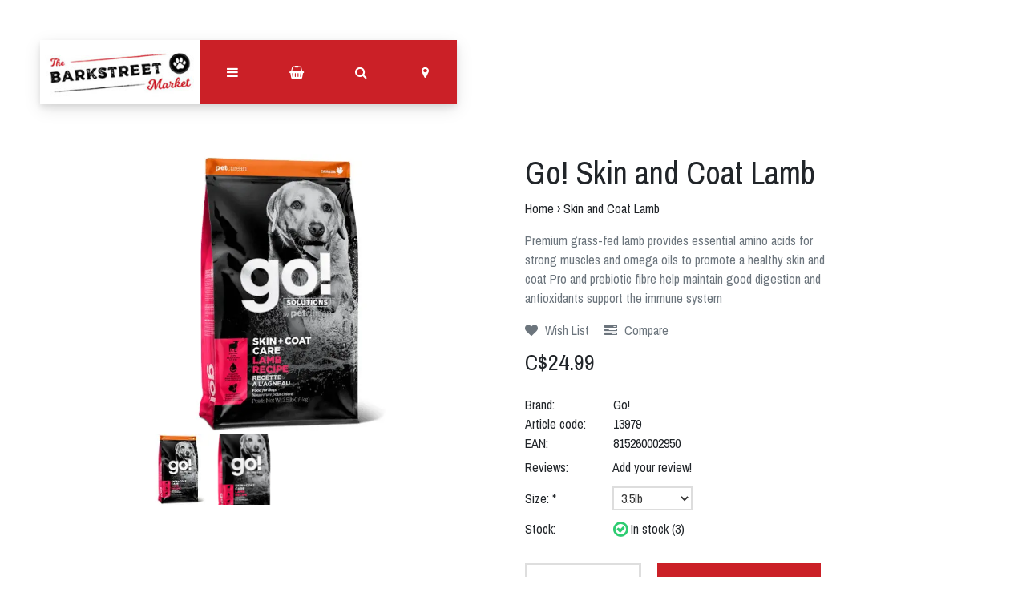

--- FILE ---
content_type: text/html;charset=utf-8
request_url: https://www.barkstmarket.ca/go-skin-and-coat-lamb.html
body_size: 9014
content:
<!DOCTYPE html>
<html lang="us">
<head>
  <!-- HEAD -->
  <meta charset="utf-8"/>
<!-- [START] 'blocks/head.rain' -->
<!--

  (c) 2008-2026 Lightspeed Netherlands B.V.
  http://www.lightspeedhq.com
  Generated: 23-01-2026 @ 00:53:04

-->
<link rel="canonical" href="https://www.barkstmarket.ca/go-skin-and-coat-lamb.html"/>
<link rel="alternate" href="https://www.barkstmarket.ca/index.rss" type="application/rss+xml" title="New products"/>
<meta name="robots" content="noodp,noydir"/>
<meta property="og:url" content="https://www.barkstmarket.ca/go-skin-and-coat-lamb.html?source=facebook"/>
<meta property="og:site_name" content="The Barkstreet Market"/>
<meta property="og:title" content="Go! Skin and Coat Lamb"/>
<meta property="og:description" content="Premium grass-fed lamb provides essential amino acids for strong muscles and omega oils to promote a healthy skin and coat Pro and prebiotic fibre help maintain"/>
<meta property="og:image" content="https://cdn.shoplightspeed.com/shops/633137/files/59442546/go-skin-and-coat-lamb.jpg"/>
<!--[if lt IE 9]>
<script src="https://cdn.shoplightspeed.com/assets/html5shiv.js?2025-02-20"></script>
<![endif]-->
<!-- [END] 'blocks/head.rain' -->
  
    <title>Go! Skin and Coat Lamb - The Barkstreet Market</title>
    <meta name="description" content="Premium grass-fed lamb provides essential amino acids for strong muscles and omega oils to promote a healthy skin and coat Pro and prebiotic fibre help maintain" />
    <meta name="keywords" content="Go!, Skin, and, Coat, Lamb" />
    <meta http-equiv="X-UA-Compatible" content="IE=edge">
    <meta name="viewport" content="width=device-width, initial-scale=1.0">
    <meta name="apple-mobile-web-app-capable" content="yes">
    <meta name="apple-mobile-web-app-status-bar-style" content="black">
    <link rel="shortcut icon" href="https://cdn.shoplightspeed.com/shops/633137/themes/11024/assets/favicon.ico?20231016135117" type="image/x-icon" />
  
  <!-- CRIVEX SUPPORT -->
  <!-- 7804460908 | info@barkstmarket.ca-->
  
  <!-- Google Tag Manager -->
    <!-- End Google Tag Manager -->
  
  <!-- FONT INTEGRATION -->
  <link href="//fonts.googleapis.com/css?family=Archivo%20Narrow:400,300,600" rel="stylesheet">
  <link href="//fonts.googleapis.com/css?family=Archivo%20Narrow:400,300,600" rel="stylesheet">
  <link href="//fonts.googleapis.com/css?family=Archivo%20Narrow:400,300,600" rel="stylesheet">
  
  <!-- CSS GUI -->  
  <link rel="stylesheet" href="https://cdn.shoplightspeed.com/assets/gui-2-0.css?2025-02-20" />
  <link rel="stylesheet" href="https://cdn.shoplightspeed.com/assets/gui-responsive-2-0.css?2025-02-20" />
  <link rel="stylesheet" href="https://cdn.shoplightspeed.com/shops/633137/themes/11024/assets/css-gui-mod.css?20251107171902" />
  
  <!-- CSS CORE-->
  <link rel="stylesheet" href="https://cdn.shoplightspeed.com/shops/633137/themes/11024/assets/css-reset.css?20251107171902" />
  <link rel="stylesheet" href="https://cdn.shoplightspeed.com/shops/633137/themes/11024/assets/css-bootstrap.css?20251107171902" />
    <link rel="stylesheet" href="https://cdn.shoplightspeed.com/shops/633137/themes/11024/assets/css-fontawesome.css?20251107171902" />
  <link rel="stylesheet" href="https://cdn.shoplightspeed.com/shops/633137/themes/11024/assets/css-animate.css?20251107171902" />
  <link rel="stylesheet" href="https://cdn.shoplightspeed.com/shops/633137/themes/11024/assets/css-jquery-fancybox.css?20251107171902" />  <link rel="stylesheet" href="https://cdn.shoplightspeed.com/shops/633137/themes/11024/assets/style.css?20251107171902" />
  <link rel="stylesheet" href="https://cdn.shoplightspeed.com/shops/633137/themes/11024/assets/css-header.css?20251107171902" />
  <link rel="stylesheet" href="https://cdn.shoplightspeed.com/shops/633137/themes/11024/assets/css-plugins.css?20251107171902" />
  
  <!-- CSS TUTORIAL -->
   
  <!-- CSS SETTINGS -->
  <link rel="stylesheet" property="stylesheet" href="https://cdn.shoplightspeed.com/shops/633137/themes/11024/assets/settings.css?20251107171902" />
  <link rel="stylesheet" property="stylesheet" href="https://cdn.shoplightspeed.com/shops/633137/themes/11024/assets/custom.css?20251107171902" />
  
  <!-- MODERNIZR -->
  <!--<script src="https://cdn.shoplightspeed.com/shops/633137/themes/11024/assets/js-modernizr.js?20251107171902"></script>-->

</head>
  <body class="starter-preset-1">
    
<header id="header" class="header-index ">
    <div class="header-3">
        <div id="myNav" class="overlay">
            <a href="javascript:void(0)" class="closebtn" onclick="closeNav()">×</a>
            <div class="menu-wrapper">
                <div class="container">
                    <div class="row">
                        <div class="col-12 col-sm-3 menu-pages">
                            <div class="row mr0 ml0 menu-menu-title">
                                <h3 class="">Menu</h3>
                            </div>
                            <div class="row mr0 ml0">
                                <ul>
                                    <li><span class="menu-icon"><i class="fa fa-home" aria-hidden="true"></i></span><a href="https://www.barkstmarket.ca/" title="Home">Home</a></li>
                                                                                                            <li><span class="menu-icon"><i class="fa fa-user" aria-hidden="true"></i></span><a href="https://www.barkstmarket.ca/account/" title="Log in">Log in / Register</a></li>
                                                                        <li class="hide-mob"><span class="menu-icon"><i class="fa fa-shopping-basket" aria-hidden="true"></i></span><a href="https://www.barkstmarket.ca/cart/" title="My cart">Cart</a></li>
                                                                        <li><span class="menu-icon"><i class="fa fa-heart" aria-hidden="true"></i></span><a href="https://www.barkstmarket.ca/account/wishlist/" title="Wish List">Wish List</a></li>                                  	                                    <li><span class="menu-icon"><i class="fa fa-tasks" aria-hidden="true"></i></span><a href="https://www.barkstmarket.ca/compare/" title="Compare products">Compare</a></li>                                </ul>
                            </div>
                          	                            <div class="row mr0 ml0 menu-menu-title hide-mob">
                                <h3 class="">More</h3>
                            </div>
                            <div class="row mr0 ml0 hide-mob">
                                <ul>
                                    																		<li><span class="menu-icon"><i class="fa fa-caret-right" aria-hidden="true"></i></span><a href="https://site.booxi.com/thebarkstreetmarket" title="Book Grooming Now!"  target="_blank" >Book Grooming Now!</a></li>
              																													<li><span class="menu-icon"><i class="fa fa-caret-right" aria-hidden="true"></i></span><a href="https://www.barkstmarket.ca/buy-gift-card/" title=" Gift Cards"  target="_blank" > Gift Cards</a></li>
              																													<li><span class="menu-icon"><i class="fa fa-caret-right" aria-hidden="true"></i></span><a href="https://the-barkstreet-market.shoplightspeed.com/brands/" title="Product Brands" >Product Brands</a></li>
              											                                </ul>
                            </div>
                          	                        </div>
                        <div class="col-12 col-sm-9">
                            <div class="row row-narrow menu-category-title">
                                <h3 class="">Categories</h3>
                            </div>
                            <div class="row pb30">
                                <!-- LEVEL 1 -->
                                                                                                <div class="col-6">
                                    <div class="menu-submenu-box">
                                        <div class="menu-submenu-title">
                                            <a href="https://www.barkstmarket.ca/dog/" title="DOG">DOG</a>
                                        </div>
                                        <div class="menu-submenu-categories three-levels">
                                          <ul class="second-level-menu">
                                                                                                                                    <li class="second-level-menu-li"><a href="https://www.barkstmarket.ca/dog/dry-food-dog/" title="DRY FOOD DOG"><i class="fa fa-caret-right" aria-hidden="true"></i> DRY FOOD DOG</a></li>

                                                                                        
                                                                                        <li class="second-level-menu-li"><a href="https://www.barkstmarket.ca/dog/raw-food/" title="RAW FOOD"><i class="fa fa-caret-right" aria-hidden="true"></i> RAW FOOD</a></li>

                                                                                        
                                                                                        <li class="second-level-menu-li"><a href="https://www.barkstmarket.ca/dog/crates-pens-kennels-travel-gear/" title="CRATES, PENS KENNELS &amp; TRAVEL GEAR"><i class="fa fa-caret-right" aria-hidden="true"></i> CRATES, PENS KENNELS &amp; TRAVEL GEAR</a></li>

                                                                                          <ul class="third-level-menu">
                                                                                            <li class="third-level-menu-li"><a href="https://www.barkstmarket.ca/dog/crates-pens-kennels-travel-gear/crates-kennels/" title="Crates &amp; Kennels">Crates &amp; Kennels</a></li>
                                                                                            </ul>
                                                                                        
                                                                                        <li class="second-level-menu-li"><a href="https://www.barkstmarket.ca/dog/dog-leashes-collars-harnesses/" title="DOG LEASHES/ COLLARS/HARNESSES"><i class="fa fa-caret-right" aria-hidden="true"></i> DOG LEASHES/ COLLARS/HARNESSES</a></li>

                                                                                        
                                                                                        <li class="second-level-menu-li"><a href="https://www.barkstmarket.ca/dog/dog-toys/" title="DOG TOYS"><i class="fa fa-caret-right" aria-hidden="true"></i> DOG TOYS</a></li>

                                                                                        
                                                                                        <li class="second-level-menu-li"><a href="https://www.barkstmarket.ca/dog/dog-treats/" title="DOG TREATS"><i class="fa fa-caret-right" aria-hidden="true"></i> DOG TREATS</a></li>

                                                                                        
                                                                                        <li class="second-level-menu-li"><a href="https://www.barkstmarket.ca/dog/freeze-dried-dog-air-dried-dehydrated/" title="FREEZE DRIED DOG/AIR DRIED/DEHYDRATED"><i class="fa fa-caret-right" aria-hidden="true"></i> FREEZE DRIED DOG/AIR DRIED/DEHYDRATED</a></li>

                                                                                        
                                                                                        <li class="second-level-menu-li"><a href="https://www.barkstmarket.ca/dog/dog-canned-tetra-packs-pouches/" title="DOG CANNED /TETRA PACKS/POUCHES"><i class="fa fa-caret-right" aria-hidden="true"></i> DOG CANNED /TETRA PACKS/POUCHES</a></li>

                                                                                        
                                                                                        <li class="second-level-menu-li"><a href="https://www.barkstmarket.ca/dog/bowls-feeding-accessories/" title="BOWLS &amp; FEEDING ACCESSORIES"><i class="fa fa-caret-right" aria-hidden="true"></i> BOWLS &amp; FEEDING ACCESSORIES</a></li>

                                                                                        
                                                                                        <li class="second-level-menu-li"><a href="https://www.barkstmarket.ca/dog/dog-beds/" title="DOG BEDS"><i class="fa fa-caret-right" aria-hidden="true"></i> DOG BEDS</a></li>

                                                                                        
                                                                                        <li class="second-level-menu-li"><a href="https://www.barkstmarket.ca/dog/clothing-apparel/" title="CLOTHING &amp; APPAREL"><i class="fa fa-caret-right" aria-hidden="true"></i> CLOTHING &amp; APPAREL</a></li>

                                                                                          <ul class="third-level-menu">
                                                                                            <li class="third-level-menu-li"><a href="https://www.barkstmarket.ca/dog/clothing-apparel/hats-scarfs/" title="Hats &amp; Scarfs">Hats &amp; Scarfs</a></li>
                                                                                            <li class="third-level-menu-li"><a href="https://www.barkstmarket.ca/dog/clothing-apparel/bandanas-accessories/" title="Bandanas &amp; Accessories">Bandanas &amp; Accessories</a></li>
                                                                                            <li class="third-level-menu-li"><a href="https://www.barkstmarket.ca/dog/clothing-apparel/jackets-coats/" title="Jackets &amp; Coats">Jackets &amp; Coats</a></li>
                                                                                            </ul>
                                                                                        
                                                                                                                                    </ul>
                                        </div>
                                    </div>
                                </div>
                                                                <div class="col-6">
                                    <div class="menu-submenu-box">
                                        <div class="menu-submenu-title">
                                            <a href="https://www.barkstmarket.ca/grooming-products/" title="GROOMING PRODUCTS">GROOMING PRODUCTS</a>
                                        </div>
                                        <div class="menu-submenu-categories three-levels">
                                          <ul class="second-level-menu">
                                                                                        </ul>
                                        </div>
                                    </div>
                                </div>
                                                                <div class="col-6">
                                    <div class="menu-submenu-box">
                                        <div class="menu-submenu-title">
                                            <a href="https://www.barkstmarket.ca/cat/" title="CAT">CAT</a>
                                        </div>
                                        <div class="menu-submenu-categories three-levels">
                                          <ul class="second-level-menu">
                                                                                                                                    <li class="second-level-menu-li"><a href="https://www.barkstmarket.ca/cat/cat-canned-food/" title="CAT CANNED FOOD"><i class="fa fa-caret-right" aria-hidden="true"></i> CAT CANNED FOOD</a></li>

                                                                                        
                                                                                        <li class="second-level-menu-li"><a href="https://www.barkstmarket.ca/cat/cat-dry-food/" title="CAT DRY FOOD"><i class="fa fa-caret-right" aria-hidden="true"></i> CAT DRY FOOD</a></li>

                                                                                        
                                                                                        <li class="second-level-menu-li"><a href="https://www.barkstmarket.ca/cat/cat-raw-food/" title="CAT RAW FOOD"><i class="fa fa-caret-right" aria-hidden="true"></i> CAT RAW FOOD</a></li>

                                                                                        
                                                                                        <li class="second-level-menu-li"><a href="https://www.barkstmarket.ca/cat/cat-leashes-collars-harnesses/" title="CAT LEASHES / COLLARS/HARNESSES"><i class="fa fa-caret-right" aria-hidden="true"></i> CAT LEASHES / COLLARS/HARNESSES</a></li>

                                                                                        
                                                                                        <li class="second-level-menu-li"><a href="https://www.barkstmarket.ca/cat/cat-toys/" title="CAT TOYS"><i class="fa fa-caret-right" aria-hidden="true"></i> CAT TOYS</a></li>

                                                                                        
                                                                                        <li class="second-level-menu-li"><a href="https://www.barkstmarket.ca/cat/cat-treats/" title="CAT TREATS"><i class="fa fa-caret-right" aria-hidden="true"></i> CAT TREATS</a></li>

                                                                                        
                                                                                        <li class="second-level-menu-li"><a href="https://www.barkstmarket.ca/cat/cat-freeze-dried-air-dried-dehydrated/" title="CAT FREEZE DRIED/AIR DRIED/DEHYDRATED"><i class="fa fa-caret-right" aria-hidden="true"></i> CAT FREEZE DRIED/AIR DRIED/DEHYDRATED</a></li>

                                                                                        
                                                                                                                                    </ul>
                                        </div>
                                    </div>
                                </div>
                                                                <div class="col-6">
                                    <div class="menu-submenu-box">
                                        <div class="menu-submenu-title">
                                            <a href="https://www.barkstmarket.ca/bark-ery/" title="BARK-ERY">BARK-ERY</a>
                                        </div>
                                        <div class="menu-submenu-categories three-levels">
                                          <ul class="second-level-menu">
                                                                                        </ul>
                                        </div>
                                    </div>
                                </div>
                                                                                                <!-- END LEVEL 3 -->
                            </div>
                        </div>
                      <!-- Mobile shop links -->
                                            <div class="col-12 menu-pages hide-pc hide-tab">
                            <div class="row mr0 ml0 menu-menu-title">
                                <h3 class="">More</h3>
                            </div>
                            <div class="row mr0 ml0">
                                <ul>
                                    																		<li><span class="menu-icon"><i class="fa fa-caret-right" aria-hidden="true"></i></span><a href="https://site.booxi.com/thebarkstreetmarket" title="Book Grooming Now!"  target="_blank" >Book Grooming Now!</a></li>
              																													<li><span class="menu-icon"><i class="fa fa-caret-right" aria-hidden="true"></i></span><a href="https://www.barkstmarket.ca/buy-gift-card/" title=" Gift Cards"  target="_blank" > Gift Cards</a></li>
              																													<li><span class="menu-icon"><i class="fa fa-caret-right" aria-hidden="true"></i></span><a href="https://the-barkstreet-market.shoplightspeed.com/brands/" title="Product Brands" >Product Brands</a></li>
              											                                </ul>
                            </div>
                      </div>
                                          </div>
                </div>
            </div>
        </div>
        <div class="headerbar">
            <!--<div class="container">-->
            <div class="container-fluid">
                <div class="row">

                    <div class="col-12 pl0 pr0">
                        <div class="header-wrapper">
                            <!-- Logo -->
                                                        <div class="header-logo hide-mob">
                                <div class="header-logo-image">
                                    <a href="https://www.barkstmarket.ca/" title="The Barkstreet Market">
                                        <img src="https://cdn.shoplightspeed.com/shops/633137/themes/11024/assets/img-logo.png?20231016135117" alt="The Barkstreet Market" class="img-logo">
                                    </a>
                                </div>
                            </div>
                                                        <!-- Navigation -->
                            <div class="header-navigation">
                                <button class="btn-navigation" onclick="openNav()">
                                    <i class="fa fa-bars"></i>
                                </button>
                            </div>
                            <!-- Cart -->
                            <div class="header-cart">
                                <button class="btn-cart" type="button" id="dropdownCart" data-toggle="dropdown" aria-haspopup="true" aria-expanded="false">
                                                                        <i class="fa fa-shopping-basket"></i>
                                                                    </button>
                                <div class="dropdown-menu dropdown-menu-right" aria-labelledby="dropdownCart">
                                                                        <div class="cart-wrapper">
                                        <div class="cart-items-total">
                                            Your cart is empty
                                        </div>
                                    </div>
                                                                    </div>
                            </div>
                            <!-- Search -->
                            <div class="header-search">
                                <button class="btn-search" type="button" id="dropdownSearch" data-toggle="dropdown" aria-haspopup="true" aria-expanded="false">
                                    <i class="fa fa-search"></i>
                                </button>
                                <div class="dropdown-menu dropdown-menu-right" aria-labelledby="dropdownSearch">
                                    <form class="navbar-form" role="search" action="/search" method="get" id="form_search">
                                        <div class="input-group">
                                            <input type="text" class="form-control form-control-mobile" autocomplete="off" placeholder="Search for product, category or brand..." name="q" id="srch-3">
                                            <div class="input-group-btn">
                                                <button class="btn btn-dropdown-search" type="submit" title="Zoeken" onclick="$('#form_search').submit();">
                                                    <i class="fa fa-search"></i>
                                                </button>
                                            </div>
                                        </div>
                                    </form>
                                </div>
                            </div>
                            <!-- Store location -->
                                                        <div class="header-storeloc">
                                <button class="btn-storeloc" type="button" id="dropdownStoreloc" data-toggle="dropdown" aria-haspopup="true" aria-expanded="false">
                                    <i class="fa fa-map-marker"></i>
                                </button>
                                <div class="dropdown-menu dropdown-menu-right" aria-labelledby="dropdownStoreloc">
                                    <div class="store-locator-wrapper">
                                                                                <div class="row store-locator-row">
                                            <div class="d-none d-sm-block col-12 col-md-6 store-locator-image pr0">
                                                <img src="https://cdn.shoplightspeed.com/shops/633137/themes/11024/assets/img-store-1.jpg?20231016135117" alt="The Barkstreet Market">
                                            </div>
                                            <div class="col-12 col-md-6 store-locator-text pl0">
                                                <ul>
<!--/* Geanny @ LightspeedHQ - January 29, 2020 @ 10:00 AM - Make address in header clickable - TICKET # 1118618 - START */-->
                                                    <li class="store-loc-1-name"><strong>The Barkstreet Market Stony Plain</strong></li>
                                              <a href="https://goo.gl/maps/kosM4QT1cjgCvX7j9" target="_blank"><li class="store-loc-1-address"><strong>Address:</strong> Unit 212-4201 28 Street Stony Plain</li></a>
<!--                         END                           -->
                                                    <li class="store-loc-1-tel"><strong>Telephone:</strong> 780 963 2119</li>
                                                    <li class="store-loc-1-opening"><strong>Opening hours:</strong> Monday to Saturday 9am to 6pm, Closed Sunday</li>
                                                </ul>
                                            </div>
                                        </div>
                                      	                                      	                                        <div class="row store-locator-row">
                                            <div class="d-none d-sm-block col-12 col-md-6 store-locator-image pr0">
                                              	<img src="https://cdn.shoplightspeed.com/shops/633137/themes/11024/assets/img-store-2.jpg?20231016135117" alt="The Barkstreet Market">
                                            </div>
                                            <div class="col-12 col-md-6 store-locator-text pl0">
                                                <ul>
                                                    <li class="store-loc-2-name"><strong>The Barkstreet Market Spruce Grove</strong></li>
                                                    <li class="store-loc-2-address"><strong>Address:</strong> 116-131 Century Crossing Spruce Grove</li>
                                                    <li class="store-loc-2-tel"><strong>Telephone:</strong> 780 960 6688</li>
                                                    <li class="store-loc-2-opening"><strong>Opening hours:</strong> Monday to Friday 9am to 7pm, Saturday 10 to 6, Sunday 10 to 6</li>
                                                </ul>
                                            </div>
                                        </div>
                                      	                                    </div>
                                </div>
                            </div>
                                                      	<!-- Logo Mob -->
                          	<div class="header-logo hide-tab hide-pc header-logo-locator">
                                <div class="header-logo-image">
                                    <a href="https://www.barkstmarket.ca/" title="The Barkstreet Market">
                                        <img src="https://cdn.shoplightspeed.com/shops/633137/themes/11024/assets/img-logo.png?20231016135117" alt="The Barkstreet Market" class="img-logo">
                                    </a>
                                </div>
                            </div>
                            <!-- Currency-->
                                                        <!-- Language -->
                                                        <!-- Nav Reviews -->
                          	<!--
                            <div class="nav-reviews-wrapper">
                                <a href="#">
                                    <div class="nav-reviews">
                                        Google Review
                                        <i class="fa fa-star pl10" aria-hidden="true"></i>
                                        <i class="fa fa-star" aria-hidden="true"></i>
                                        <i class="fa fa-star" aria-hidden="true"></i>
                                        <i class="fa fa-star" aria-hidden="true"></i>
                                        <i class="fa fa-star" aria-hidden="true"></i>
                                    </div>
                                </a>
                            </div>
														-->
                        </div>
                    </div>
                </div>
            </div>
        </div>
    </div>
</header>      <!-- PRODUCT META -->

<div itemscope itemtype="http://schema.org/Product">
  <meta itemprop="name" content="Go! Skin and Coat Lamb">
  <meta itemprop="image" content="https://cdn.shoplightspeed.com/shops/633137/files/59442546/300x250x2/go-skin-and-coat-lamb.jpg">  <meta itemprop="brand" content="Go!">  <meta itemprop="description" content="Premium grass-fed lamb provides essential amino acids for strong muscles and omega oils to promote a healthy skin and coat<br />
Pro and prebiotic fibre help maintain good digestion and antioxidants support the immune system">  
  <meta itemprop="mpn" content="13979">    <meta itemprop="gtin13" content="815260002950">  
  <div itemprop="offers" itemscope itemtype="http://schema.org/Offer">
    <meta itemprop="priceCurrency" content="CAD">
    <meta itemprop="price" content="24.99" />
    <meta itemprop="itemCondition" itemtype="https://schema.org/OfferItemCondition" content="https://schema.org/NewCondition"/>
    <meta itemprop="availability" content="http://schema.org/InStock">  </div>
  
    
</div>
<!-- MAIN PRODUCT INFO -->
<div id="collection-table-header" class="product-element bg-white pt240 pb60">
    <div class="container">
        <div class="row element-content">
            <div class="col-12 col-sm-6 col-lg-6 col-xl-4 offset-xl-1 product-card">

              <!-- PRODUCT SLIDER -->
                            <div class="cr-product-slider">
                <div class="cr-product-images">
                                                                        <a href="https://cdn.shoplightspeed.com/shops/633137/files/59442546/skin-and-coat-lamb.jpg" data-fancybox="gallery" class=" first" data-image-id="59442546">
                    <img src="https://cdn.shoplightspeed.com/shops/633137/files/59442546/image.jpg" title="Skin and Coat Lamb" alt="Skin and Coat Lamb">
                  </a>
                                                                                          <a href="https://cdn.shoplightspeed.com/shops/633137/files/60765081/skin-and-coat-lamb.jpg" data-fancybox="gallery" class="" data-image-id="60765081">
                    <img src="https://cdn.shoplightspeed.com/shops/633137/files/60765081/image.jpg" title="Skin and Coat Lamb" alt="Skin and Coat Lamb">
                  </a>
                                                    </div>
                <div class="cr-thumb-row">
                                    <div class="cr-thumb">
                    <a data-image-id="59442546" class="active">
                                            <img src="https://cdn.shoplightspeed.com/shops/633137/files/59442546/100x100x1/skin-and-coat-lamb.jpg" title="Skin and Coat Lamb" alt="Skin and Coat Lamb"/>
                                          </a>
                  </div>
                                    <div class="cr-thumb">
                    <a data-image-id="60765081">
                                            <img src="https://cdn.shoplightspeed.com/shops/633137/files/60765081/100x100x1/skin-and-coat-lamb.jpg" title="Skin and Coat Lamb" alt="Skin and Coat Lamb"/>
                                          </a>
                  </div>
                                  </div>
              </div>
                                
            </div>
                    
            <div class="col-12 col-sm-6 col-lg-6 col-xl-6 offset-xl-1">
                <div class="product-row-title">
                    <h1>
                                            Go! Skin and Coat Lamb
                                        	</h1>
                    <ol class="product-breadcrumb">
                        <li><a href="https://www.barkstmarket.ca/" title="Home">Home</a></li>
                                                <li>› <a href="https://www.barkstmarket.ca/go-skin-and-coat-lamb.html">Skin and Coat Lamb</a></li>
                                            </ol>
                </div>
                <div class="product-row-description text-muted">
                                        <p>Premium grass-fed lamb provides essential amino acids for strong muscles and omega oils to promote a healthy skin and coat
Pro and prebiotic fibre help maintain good digestion and antioxidants support the immune system</p>
                                    </div>
              <!-- add to wishlist -->
                              <div class="product-row-add">
                    <a href="https://www.barkstmarket.ca/account/wishlistAdd/60388836/?variant_id=100458390" title="Add to wishlist" class="pr15"><i class="fa fa-heart pr5" aria-hidden="true"></i> Wish List</a> <a href="https://www.barkstmarket.ca/compare/add/100458390/" title="Add to compare"><i class="fa fa-tasks pr5" aria-hidden="true"></i> Compare</a>                </div>
              	                <!-- Product discount -->
                                <!-- Product price -->
                              <div class="product-row-price pt15 pb30">
                    <div class="product-price-current">
                      C$24.99
                                        	</div>
                </div>
                <!-- Product unit price -->
                                <!-- Product brand -->
                <div class="product-row-brand">
                                        <div class="brand-label">Brand:</div><div class="brand-textarea">Go!</div>
                                    </div>
                <!-- Product article code -->
              	                <div class="product-row-brand">
                    <div class="brand-label">Article code:</div><div class="brand-textarea">13979</div>
                </div>
              	                <!-- Product EAN -->
              	                <div class="product-row-brand">
                    <div class="brand-label">EAN:</div><div class="brand-textarea">815260002950</div>
                </div>
              	                <!-- Product SKU -->
              	                <!-- Product reviews -->
                <div class="product-row-review">
                    <div class="review-label">Reviews:</div>
                    <div class="review-textarea">
                                                <a href="https://www.barkstmarket.ca/account/review/60388836/">Add your review!</a>
                                            </div>
                </div>
              
              <!--
                <div class="product-row-brand">
                  Product varianten:
                	                                    <div class="product-tag squarenofill">
                  	<a href="https://www.barkstmarket.ca/go-skin-and-coat-lamb.html?id=100458390" title="In stock"  style="">: 3.</a>
                    </div>
                                    <div class="product-tag squarenofill">
                  	<a href="https://www.barkstmarket.ca/go-skin-and-coat-lamb.html?id=100458404" title="In stock"  style="">: 22</a>
                    </div>
                                                    </div>
							-->
              
                <!-- Start action form -->
                <form action="https://www.barkstmarket.ca/cart/add/100458390/" id="product_configure_form" method="post">
                    <!-- Product variants & custom fields -->
                                        <div class="product-row">
                        <div class="product-variant">
                            <input type="hidden" name="bundle_id" id="product_configure_bundle_id" value="">
<div class="product-configure">
  <div class="product-configure-options" aria-label="Select an option of the product. This will reload the page to show the new option." role="region">
    <div class="product-configure-options-option">
      <label for="product_configure_option_size">Size: <em aria-hidden="true">*</em></label>
      <select name="matrix[size]" id="product_configure_option_size" onchange="document.getElementById('product_configure_form').action = 'https://www.barkstmarket.ca/product/matrix/60388836/'; document.getElementById('product_configure_form').submit();" aria-required="true">
        <option value="3.5lb" selected="selected">3.5lb</option>
        <option value="22lb">22lb</option>
      </select>
      <div class="product-configure-clear"></div>
    </div>
  </div>
<input type="hidden" name="matrix_non_exists" value="">
</div>

                        </div>
                    </div>
                                        <!-- Product stock -->
                    <div class="product-row-availability">
                                                                        <div class="availability-label">Stock: </div><div class="availability-textarea"><i class="fa fa-check-circle-o fa-lg"></i> In stock (3)</div>
                                                                    </div>
                    <!-- Product delivery -->
                    <div class="product-row-delivery">
                                            </div>
                    <!-- Product buy buttons -->
                    <div class="product-row-buy-button pt30 pb15">
                        <div class="quantity clearfix">
                            <a href="javascript:;" onclick="updateQuantity('down');" class="minus">-</a>
                            <input type="text" name="quantity" value="1" title="Qty" class="qty" size="4">
                            <a href="javascript:;" onclick="updateQuantity('up');" class="plus">+</a>
                        </div>
                        <a href="javascript:;" onclick="$('#product_configure_form').submit();" class="buy-button" title="Add to cart"><span>Add to cart</span></a>
                    </div>
                </form>
            </div>
        </div>
    </div>
</div>

<!-- Product Description -->
<div id="product-description" class="product-element bg-alt pt60">
    <div class="container bg-white">
        <div class="row element-description p40">
            <div class="col-12 col-sm-12 col-md-12 col-lg-12 col-xl-12">
                <div class="product-description-header pb15">
                    <h3>Product description</h3>
                </div>
              	              	<div class="crivex-wysiwyg">
                	<div id="tab-label-ingredients" class="data item title active" tabindex="0" role="tab" aria-labeledby="tab-label-ingredients-title" data-role="collapsible" data-collapsible="true" aria-controls="ingredients" aria-selected="true" aria-expanded="true"><a id="tab-label-ingredients-title" class="data switch" tabindex="-1" href="https://www.homesalive.ca/go-solutions-skin-coat-care-lamb-recipe.html?utm_source=google_shopping&amp;utm_term=&amp;utm_campaign=2+%7C+CA+%7C+Smart+Shopping+%7C+2020+%7C+Targ.+ROAS+6X&amp;utm_source=adwords&amp;utm_medium=ppc&amp;hsa_acc=6653717254&amp;hsa_cam=17961427383&amp;hsa_grp=&amp;hsa_ad=&amp;hsa_src=x&amp;hsa_tgt=&amp;hsa_kw=&amp;hsa_mt=&amp;hsa_net=adwords&amp;hsa_ver=3&amp;gad_source=1&amp;gclid=CjwKCAiA9dGqBhAqEiwAmRpTC3xbQCWnye85kH5c8QS038resAKOqKVKebrHuV6Zj-e2lj3SvB5RRxoCI4AQAvD_BwE#ingredients" data-toggle="switch">Ingredients</a></div>
<div id="ingredients" class="data item content" role="tabpanel" data-role="content" aria-labelledby="tab-label-ingredients" aria-hidden="false">
<p>Lamb meal, oatmeal, whole brown rice, de-boned lamb, canola oil (preserved with mixed tocopherols), coconut oil (preserved with mixed tocopherols), natural lamb flavour, flaxseed, salmon oil, potassium chloride, sodium chloride, apples, carrots, cranberries, dried chicory root, dried Lactobacillus acidophilus fermentation product, dried Enterococcus faecium fermentation product, vitamins (vitamin A supplement, vitamin D3 supplement, vitamin E supplement, niacin, L-ascorbyl-2-polyphosphate (a source of vitamin C), d-calcium pantothenate, thiamine mononitrate, beta-carotene, riboflavin, pyridoxine hydrochloride, folic acid, biotin, vitamin B12 supplement), minerals (zinc proteinate, iron proteinate, copper proteinate, zinc oxide, manganese proteinate, copper sulphate, ferrous sulphate, calcium iodate, manganous oxide, selenium yeast), choline chloride, taurine, L-lysine, DL-methionine, yucca schidigera extract, dried rosemary.</p>
</div>
                </div>
              	            </div>
          	        </div>

      	    </div>
</div>



<div id="product-recently-viewed" class="product-element bg-alt pt60">
    <div class="container bg-white bs3">
        <div class="row row-products element-recently-viewed p40">
            <div class="col-12">
                <div class="product-recently-viewed-header">
                    <h3>Recently viewed</h3>
                </div>
            </div>
                    </div>
    </div>
</div>
  
	<!-- START FOOTER -->
  <footer id="footer" class="footer-1">
    

<div class="footer-content bg-alt pt60 pb30">
    <div class="container">

        <div class="row row-wide">
            <div class="col-12 col-lg-5">
                                <div class="newsletter-wrapper text-center mb30">
                    <div class="newsletter-inner">
                        <div class="newsletter-header">
                            <h6 class="co-white">Subscribe to our newsletter</h6>
                        </div>
                        <div class="newsletter-form">
                            <form id="formNewsletter" class="input-group" action="https://www.barkstmarket.ca/account/newsletter/" method="post">
                                <input type="hidden" name="key" value="c197337721369f979687904d14b20dff">
                                <input type="text" name="email" id="formNewsletterEmail" value="" placeholder="E-mail" class="form-control">
                                <span class="input-group-btn">
                                    <a href="#" class="subscribe" onclick="$('#formNewsletter').submit(); return false;" title="Subscribe">Subscribe</a>
                                </span>
                            </form>
                        </div>
                        <!--
                        <div class="newsletter-footer">
                            * we won't send your mail for 3rd parties
                        </div>
                            -->
                    </div>
                </div>
                            </div>
            <div class="col-lg-1">
            </div>
            <div class="col-12 col-sm-6 col-lg-3">
                <h5>Information</h5>
                <ul class="footer-column">
                                                            <li><a href="https://www.barkstmarket.ca/service/about/"  title="About us"><i class="fa pr10 fa-angle-right"></i>About us</a></li>
                                                                                                                                                                <li><a href="https://www.barkstmarket.ca/sitemap/"  title="Sitemap"><i class="fa pr10 fa-angle-right"></i>Sitemap</a></li>
                                                                            </ul>
            </div>
            <div class="col-12 col-sm-6 col-lg-3">
                <h5>Customer service</h5>
                <ul class="footer-column">
                                                                                                    <li><a href="https://www.barkstmarket.ca/service/shipping-returns/"  title="Shipping &amp; returns"><i class="fa pr10 fa-angle-right"></i>Shipping &amp; returns</a></li>
                                                                                <li><a href="https://www.barkstmarket.ca/service/"  title="Customer support"><i class="fa pr10 fa-angle-right"></i>Customer support</a></li>
                                                                                                </ul>
            </div>
        </div>

    </div>
</div>

<div class="footer-bar bg-alt pt30 pb30">
    <div class="container bt1 bb1">
        <div class="row">
            <div class="col-12 col-lg-6">
                								                <div class="paymentMethods">
                                                            <a href="https://www.barkstmarket.ca/service/payment-methods/" class="paymentMethods-link paypal" title="PayPal" target="_top">PayPal</a>
                                                                                                </div>
              	                            </div>
            <div class="col-12 col-lg-6">
                                <div class="social-networks">
                    <a href="https://www.facebook.com/thebarkstmarketSG/" target="_blank">
                        <i class="fa fa-lg pr15 fa-facebook"></i>
                    </a>                                                                                                                                                            </div>
                            </div>
        </div>
    </div>
</div>      	<div class="footer-copyright bg-alt bg-image pt30 pb30">
            <div class="container aligncenter">
                <div class="row">
                    <div class="col-12">
                        <p class="text-muted copyright-text"><span class="copyright-crivex">The Starter Theme by <a class="link-crivex" href="https://www.crivex.com" title="Crivex">Crivex</a></span> </p>
                    </div>
                </div>
            </div>
        </div>
	</footer>
	<!-- END FOOTER -->
     
  <!-- CORE SCRIPTS -->
  <script src="https://cdn.shoplightspeed.com/shops/633137/themes/11024/assets/js-jquery.js?20251107171902"></script>
  <script src="https://cdn.shoplightspeed.com/shops/633137/themes/11024/assets/js-jquery-ui.js?20251107171902"></script>
  <script src="https://cdn.shoplightspeed.com/shops/633137/themes/11024/assets/js-popper.js?20251107171902"></script>
  <script src="https://cdn.shoplightspeed.com/shops/633137/themes/11024/assets/js-bootstrap.js?20251107171902"></script>
    <script src="https://cdn.shoplightspeed.com/shops/633137/themes/11024/assets/js-jquery-fancybox.js?20251107171902"></script>  
  <!-- GUI SCRIPTS -->
    <script src="https://cdn.shoplightspeed.com/assets/gui.js?2025-02-20"></script>
  <script src="https://cdn.shoplightspeed.com/assets/gui-responsive-2-0.js?2025-02-20"></script>
      
  <!-- INLINE SCRIPTS -->
  
<!-- 1. Fullscreen Navigation Script -->
<!-- 2. Swiper Slider Script -->
<!-- 4. Product quantity Script -->
     
    <!-- 1. Fullscreen Navigation Script -->
    <script>
        function openNav() {
            document.getElementById("myNav").style.display = "block";
          	$('body').addClass('no-scroll');
        }
        function closeNav() {
            document.getElementById("myNav").style.display = "none";
          	$('body').removeClass('no-scroll');
        }
    </script>
    <!--END Fullscreen Navigation Script -->

    <!-- 1. Make background fixed when popup appears -->
    <script>
        if ( $('#popup-addproduct').length ) {
        $('body').addClass('no-scroll');
        }
    </script>
    <!--END Make background fixed when popup appears -->

<!-- Don't close the Storelocator field in the header when clicked -->
<script>
$(document).on('click', '.header-storeloc .dropdown-menu', function (e) {
  e.stopPropagation();
});
  </script>
<!-- END Don't close the Storelocator field in the header when clicked -->

<!-- 1. Navigation Shrink Script -->
<script>
  $(window).scroll(function() {
    if ($(document).scrollTop() > 1) {
      $('.header-index').addClass('shrink');
    } else {
      $('.header-index').removeClass('shrink');
    }
  });
</script>
<!-- END Navigation Shrink Script -->

<!-- 1. Tutorial Shrink Script -->
<script>
  $(window).scroll(function() {
    if ($(document).scrollTop() > 1) {
      $('.tut-home-container').addClass('tut-shrink');
    } else {
      $('.tut-home-container').removeClass('tut-shrink');
    }
  });
</script>
<!-- END Navigation Shrink Script -->

    <!-- 2. Swiper Slider Script -->
    <!--END Swiper Slider Script -->

<!-- 4. Product quantity Script -->
<script>
  function updateQuantity(way){
    var quantity = parseInt($('.quantity input').val());
    if (way == 'up'){
      if (quantity < 3){
        quantity++;
          } else {
          quantity = 3;
      }
    } else {
      if (quantity > 1){
        quantity--;
          } else {
          quantity = 1;
      }
    }
    $('.quantity input').val(quantity);
  }
</script>
<!-- 4. End Product quantity Script -->


<!-- 5. Collection Filter Script -->
<!-- 5. End Collection Filter Script -->

<!-- 3. Productpage Crivex Productslider Script -->
<script>
  $(document).ready(function(){
    $('.cr-product-slider .cr-thumb-row a').mousedown(function(){
      $('.cr-product-slider .cr-product-images a').hide();
      $('.cr-product-slider .cr-product-images a[data-image-id="' + $(this).attr('data-image-id') + '"]').css('display','block');
      $('.cr-product-slider .cr-thumb-row a').removeClass('active');
      $('.cr-product-slider .tcr-thumb-row a[data-image-id="' + $(this).attr('data-image-id') + '"]').addClass('active');
    });
  });
</script>  
<!-- 3. End Fancybox Script -->    <!-- END ALL SCRIPTS -->
    
  <!-- END ACTIVE JS -->
  <!-- [START] 'blocks/body.rain' -->
<script>
(function () {
  var s = document.createElement('script');
  s.type = 'text/javascript';
  s.async = true;
  s.src = 'https://www.barkstmarket.ca/services/stats/pageview.js?product=60388836&hash=5b22';
  ( document.getElementsByTagName('head')[0] || document.getElementsByTagName('body')[0] ).appendChild(s);
})();
</script>
<script>
(function () {
  var s = document.createElement('script');
  s.type = 'text/javascript';
  s.async = true;
  s.src = 'https://chimpstatic.com/mcjs-connected/js/users/9d69f1633334cc8cbf9fe3570/27a8be028debbcb574bff0704.js';
  ( document.getElementsByTagName('head')[0] || document.getElementsByTagName('body')[0] ).appendChild(s);
})();
</script>
<!-- [END] 'blocks/body.rain' -->
  
<script>(function(){function c(){var b=a.contentDocument||a.contentWindow.document;if(b){var d=b.createElement('script');d.innerHTML="window.__CF$cv$params={r:'9c234fdeeecacc36',t:'MTc2OTEyOTU4NC4wMDAwMDA='};var a=document.createElement('script');a.nonce='';a.src='/cdn-cgi/challenge-platform/scripts/jsd/main.js';document.getElementsByTagName('head')[0].appendChild(a);";b.getElementsByTagName('head')[0].appendChild(d)}}if(document.body){var a=document.createElement('iframe');a.height=1;a.width=1;a.style.position='absolute';a.style.top=0;a.style.left=0;a.style.border='none';a.style.visibility='hidden';document.body.appendChild(a);if('loading'!==document.readyState)c();else if(window.addEventListener)document.addEventListener('DOMContentLoaded',c);else{var e=document.onreadystatechange||function(){};document.onreadystatechange=function(b){e(b);'loading'!==document.readyState&&(document.onreadystatechange=e,c())}}}})();</script><script defer src="https://static.cloudflareinsights.com/beacon.min.js/vcd15cbe7772f49c399c6a5babf22c1241717689176015" integrity="sha512-ZpsOmlRQV6y907TI0dKBHq9Md29nnaEIPlkf84rnaERnq6zvWvPUqr2ft8M1aS28oN72PdrCzSjY4U6VaAw1EQ==" data-cf-beacon='{"rayId":"9c234fdeeecacc36","version":"2025.9.1","serverTiming":{"name":{"cfExtPri":true,"cfEdge":true,"cfOrigin":true,"cfL4":true,"cfSpeedBrain":true,"cfCacheStatus":true}},"token":"8247b6569c994ee1a1084456a4403cc9","b":1}' crossorigin="anonymous"></script>
</body>
</html>

--- FILE ---
content_type: text/css; charset=UTF-8
request_url: https://cdn.shoplightspeed.com/shops/633137/themes/11024/assets/custom.css?20251107171902
body_size: 558
content:
/* 20231016135117 - v2 */
.gui,
.gui-block-linklist li a {
  color: #666666;
}

.gui-page-title,
.gui a.gui-bold,
.gui-block-subtitle,
.gui-table thead tr th,
.gui ul.gui-products li .gui-products-title a,
.gui-form label,
.gui-block-title.gui-dark strong,
.gui-block-title.gui-dark strong a,
.gui-content-subtitle {
  color: #000000;
}

.gui-block-inner strong {
  color: #848484;
}

.gui a {
  color: #cb2027;
}

.gui-input.gui-focus,
.gui-text.gui-focus,
.gui-select.gui-focus {
  border-color: #cb2027;
  box-shadow: 0 0 2px #cb2027;
}

.gui-select.gui-focus .gui-handle {
  border-color: #cb2027;
}

.gui-block,
.gui-block-title,
.gui-buttons.gui-border,
.gui-block-inner,
.gui-image {
  border-color: #8d8d8d;
}

.gui-block-title {
  color: #333333;
  background-color: #ffffff;
}

.gui-content-title {
  color: #333333;
}

.gui-form .gui-field .gui-description span {
  color: #666666;
}

.gui-block-inner {
  background-color: #f4f4f4;
}

.gui-block-option {
  border-color: #ededed;
  background-color: #f9f9f9;
}

.gui-block-option-block {
  border-color: #ededed;
}

.gui-block-title strong {
  color: #333333;
}

.gui-line,
.gui-cart-sum .gui-line {
  background-color: #cbcbcb;
}

.gui ul.gui-products li {
  border-color: #dcdcdc;
}

.gui-block-subcontent,
.gui-content-subtitle {
  border-color: #dcdcdc;
}

.gui-faq,
.gui-login,
.gui-password,
.gui-register,
.gui-review,
.gui-sitemap,
.gui-block-linklist li,
.gui-table {
  border-color: #dcdcdc;
}

.gui-block-content .gui-table {
  border-color: #ededed;
}

.gui-table thead tr th {
  border-color: #cbcbcb;
  background-color: #f9f9f9;
}

.gui-table tbody tr td {
  border-color: #ededed;
}

.gui a.gui-button-large,
.gui a.gui-button-small {
  border-color: #8d8d8d;
  color: #000000;
  background-color: #ffffff;
}

.gui a.gui-button-large.gui-button-action,
.gui a.gui-button-small.gui-button-action {
  border-color: #8d8d8d;
  color: #000000;
  background-color: #ffffff;
}

.gui a.gui-button-large:active,
.gui a.gui-button-small:active {
  background-color: #cccccc;
  border-color: #707070;
}

.gui a.gui-button-large.gui-button-action:active,
.gui a.gui-button-small.gui-button-action:active {
  background-color: #cccccc;
  border-color: #707070;
}

.gui-input,
.gui-text,
.gui-select,
.gui-number {
  border-color: #8d8d8d;
  background-color: #ffffff;
}

.gui-select .gui-handle,
.gui-number .gui-handle {
  border-color: #8d8d8d;
}

.gui-number .gui-handle a {
  background-color: #ffffff;
}

.gui-input input,
.gui-number input,
.gui-text textarea,
.gui-select .gui-value {
  color: #000000;
}

.gui-progressbar {
  background-color: #cb2027;
}

/* custom */
/* Name: Mary | Date: January, 2019  | Reason: Move navigation  | Begin. */
.header-navigation {
/*     margin-left: 5px !important; */
}
/* Name: Mary | End. */
/*
#footer > div.footer-bar.bg-alt.pt30.pb30 > div > div > div:nth-child(2) > div > a{
  color: #cb2027 !important;
} */

.overlay .menu-pages a:hover, .overlay a:focus { color:#CB2027; }
.fa-facebook:hover { color:#CB2027; }

/* Geanny LightspeedHQ - January 28, 2020 @ 11:22 AM - Change the demo bar color, Hide the close button Hide the back to admin page - TICKET 1118186 - START */
.wsa-demobar a {
    display: none;
    background: #cb2027;
}
.close:not(:disabled):not(.disabled) {
    display: none;
}
.wsa-demobar {
  background: #cb2027!important;
}
/* Geanny LightspeedHQ - END */

li.store-loc-1-name {
 text-align: left!important;}

li.store-loc-2-name {
    text-align: left!important;

}


--- FILE ---
content_type: application/javascript; charset=UTF-8
request_url: https://www.barkstmarket.ca/cdn-cgi/challenge-platform/scripts/jsd/main.js
body_size: 8504
content:
window._cf_chl_opt={AKGCx8:'b'};~function(k6,Zi,Zj,ZD,ZY,Zg,ZO,Zh,ZJ,k1){k6=b,function(N,W,kD,k5,Z,k){for(kD={N:452,W:465,Z:505,k:406,U:479,d:516,L:395,H:565,s:437},k5=b,Z=N();!![];)try{if(k=parseInt(k5(kD.N))/1+parseInt(k5(kD.W))/2*(-parseInt(k5(kD.Z))/3)+-parseInt(k5(kD.k))/4+parseInt(k5(kD.U))/5*(-parseInt(k5(kD.d))/6)+parseInt(k5(kD.L))/7+-parseInt(k5(kD.H))/8+parseInt(k5(kD.s))/9,W===k)break;else Z.push(Z.shift())}catch(U){Z.push(Z.shift())}}(E,202855),Zi=this||self,Zj=Zi[k6(504)],ZD={},ZD[k6(481)]='o',ZD[k6(537)]='s',ZD[k6(392)]='u',ZD[k6(578)]='z',ZD[k6(408)]='n',ZD[k6(412)]='I',ZD[k6(569)]='b',ZY=ZD,Zi[k6(511)]=function(N,W,Z,U,U1,U0,ko,kb,L,s,R,X,K,F,x){if(U1={N:394,W:415,Z:478,k:430,U:530,d:464,L:430,H:530,s:464,R:443,X:496,K:436,F:391,n:532,x:410,a:536,I:600,P:499,S:600,B:425,V:605},U0={N:617,W:436,Z:580,k:385},ko={N:620,W:494,Z:552,k:492},kb=k6,L={'wcFgl':function(I,P){return P===I},'ivACJ':function(I,P,S,B){return I(P,S,B)},'GtyVL':function(I,P){return P===I},'gSryE':function(I,P){return I+P},'whEtN':function(I,P,S){return I(P,S)},'BXaIC':function(I,P){return I+P},'IorRL':function(I,P,S){return I(P,S)}},null===W||W===void 0)return U;for(s=ZQ(W),N[kb(U1.N)][kb(U1.W)]&&(s=s[kb(U1.Z)](N[kb(U1.N)][kb(U1.W)](W))),s=N[kb(U1.k)][kb(U1.U)]&&N[kb(U1.d)]?N[kb(U1.L)][kb(U1.H)](new N[(kb(U1.s))](s)):function(I,kN,P){for(kN=kb,I[kN(U0.N)](),P=0;P<I[kN(U0.W)];L[kN(U0.Z)](I[P],I[P+1])?I[kN(U0.k)](P+1,1):P+=1);return I}(s),R='nAsAaAb'.split('A'),R=R[kb(U1.R)][kb(U1.X)](R),X=0;X<s[kb(U1.K)];K=s[X],F=L[kb(U1.F)](Zl,N,W,K),R(F)?(x=L[kb(U1.n)]('s',F)&&!N[kb(U1.x)](W[K]),L[kb(U1.n)](kb(U1.a),L[kb(U1.I)](Z,K))?L[kb(U1.P)](H,L[kb(U1.S)](Z,K),F):x||L[kb(U1.P)](H,L[kb(U1.B)](Z,K),W[K])):L[kb(U1.V)](H,Z+K,F),X++);return U;function H(I,P,kE){kE=b,Object[kE(ko.N)][kE(ko.W)][kE(ko.Z)](U,P)||(U[P]=[]),U[P][kE(ko.k)](I)}},Zg=k6(507)[k6(512)](';'),ZO=Zg[k6(443)][k6(496)](Zg),Zi[k6(485)]=function(W,Z,UE,U9,U8,kW,k,U,L,H,s,R){for(UE={N:426,W:518,Z:403,k:404,U:555,d:466,L:514,H:506,s:567,R:403,X:436,K:404,F:466,n:436,x:627,a:492,I:426,P:480,S:518,B:436},U9={N:423},U8={N:426},kW=k6,k={},k[kW(UE.N)]=function(X,K){return X+K},k[kW(UE.W)]=function(X,K){return K==X},k[kW(UE.Z)]=function(X,K){return X<K},k[kW(UE.k)]=function(X,K){return K===X},k[kW(UE.U)]=kW(UE.d),k[kW(UE.L)]=function(X,K){return X===K},k[kW(UE.H)]=function(X,K){return X<K},U=k,L=Object[kW(UE.s)](Z),H=0;U[kW(UE.R)](H,L[kW(UE.X)]);H++)if(U[kW(UE.K)](kW(UE.F),U[kW(UE.U)])){if(s=L[H],U[kW(UE.L)]('f',s)&&(s='N'),W[s]){for(R=0;U[kW(UE.H)](R,Z[L[H]][kW(UE.n)]);-1===W[s][kW(UE.x)](Z[L[H]][R])&&(ZO(Z[L[H]][R])||W[s][kW(UE.a)](U[kW(UE.I)]('o.',Z[L[H]][R]))),R++);}else W[s]=Z[L[H]][kW(UE.P)](function(X,kZ){return kZ=kW,U[kZ(U8.N)]('o.',X)})}else return U[kW(UE.S)](null,H)?'':L==''?null:H.i(s[kW(UE.B)],32768,function(F,kk){return kk=kW,X[kk(U9.N)](F)})},Zh=function(UT,Uc,UJ,Uh,UC,UO,kd,W,Z,k,U){return UT={N:564,W:488,Z:484,k:612,U:475},Uc={N:551,W:533,Z:521,k:428,U:571,d:525,L:411,H:581,s:492,R:533,X:502,K:553,F:533,n:411,x:577,a:417,I:483,P:556,S:603,B:407,V:524,y:582,f:422,M:508,v:571,i:533,j:469,D:492,Y:486,e:469,l:381},UJ={N:436},Uh={N:423},UC={N:436,W:469,Z:620,k:494,U:552,d:494,L:552,H:462,s:597,R:494,X:552,K:423,F:389,n:615,x:492,a:549,I:411,P:503,S:401,B:619,V:571,y:398,f:500,M:459,v:492,i:533,j:411,D:492,Y:549,e:494,l:441,Q:609,g:388,O:535,C:611,h:608,J:423,c:416,T:416,G:468,m:556,z:492,A:420,o:422,E0:581,E1:492,E2:581,E3:571,E4:492,E5:533,E6:492,E7:420,E8:619,E9:492,EE:559,Eb:492,EN:508},UO={N:400,W:453},kd=k6,W={'SdVrz':kd(UT.N),'wpMOr':kd(UT.W),'XMXhA':function(d,L){return d===L},'feEgH':function(d){return d()},'yRPNG':function(d,L){return L!==d},'GCqkU':function(d,L){return d<L},'vOKuS':function(d,L){return d-L},'PaVdE':function(d,L){return d(L)},'tBJlv':function(d,L){return L&d},'obNFH':kd(UT.Z),'aAYvE':function(d,L){return d<<L},'Bpdmy':function(d,L){return L==d},'aLEIB':function(d,L){return d>L},'JljcI':function(d,L){return L|d},'aOETx':function(d,L){return d==L},'aKTCt':function(d,L){return L===d},'rFfdI':function(d,L){return d<L},'xuszT':function(d,L){return d==L},'KxWZz':function(d,L){return d|L},'Ltwsq':function(d,L){return d-L},'Patdb':function(d,L){return d(L)},'BeTRz':function(d,L){return d-L},'yqNQe':function(d,L){return d>L},'WIlbw':function(d,L){return d*L},'CjarL':function(d,L){return L!=d},'EMQSi':function(d,L){return d!=L},'WcWoG':function(d,L){return L==d},'XglTf':function(d,L){return d<L},'JAVRm':function(d,L){return d(L)},'DGsRa':function(d,L){return d<L},'eKIpb':function(d,L){return d(L)},'ImuMB':function(d,L){return d(L)},'rCllH':function(d,L){return L*d},'mWuVU':function(d,L){return d<L},'TuwKC':function(d,L){return d(L)},'xFrbq':function(d,L){return d+L},'NBFJS':function(d,L){return L==d}},Z=String[kd(UT.k)],k={'h':function(d,Ug,kp){if(Ug={N:472,W:469},kp=kd,W[kp(UO.N)]===W[kp(UO.W)])k=U[d];else return null==d?'':k.g(d,6,function(H,kL){return kL=kp,kL(Ug.N)[kL(Ug.W)](H)})},'g':function(L,H,s,kH,R,X,K,F,x,I,P,S,B,V,y,M,i,j){if(kH=kd,L==null)return'';for(X={},K={},F='',x=2,I=3,P=2,S=[],B=0,V=0,y=0;y<L[kH(UC.N)];y+=1)if(M=L[kH(UC.W)](y),Object[kH(UC.Z)][kH(UC.k)][kH(UC.U)](X,M)||(X[M]=I++,K[M]=!0),i=F+M,Object[kH(UC.Z)][kH(UC.d)][kH(UC.L)](X,i))F=i;else if(W[kH(UC.H)](kH(UC.s),kH(UC.s)))return;else{if(Object[kH(UC.Z)][kH(UC.R)][kH(UC.X)](K,F)){if(256>F[kH(UC.K)](0)){for(R=0;W[kH(UC.F)](R,P);B<<=1,V==W[kH(UC.n)](H,1)?(V=0,S[kH(UC.x)](W[kH(UC.a)](s,B)),B=0):V++,R++);for(j=F[kH(UC.K)](0),R=0;8>R;B=B<<1|W[kH(UC.I)](j,1),H-1==V?(V=0,S[kH(UC.x)](s(B)),B=0):V++,j>>=1,R++);}else if(kH(UC.P)===W[kH(UC.S)])return'o.'+W;else{for(j=1,R=0;R<P;B=W[kH(UC.B)](B,1)|j,W[kH(UC.V)](V,W[kH(UC.n)](H,1))?(V=0,S[kH(UC.x)](s(B)),B=0):V++,j=0,R++);for(j=F[kH(UC.K)](0),R=0;W[kH(UC.y)](16,R);B=W[kH(UC.f)](B<<1.58,1&j),W[kH(UC.M)](V,H-1)?(V=0,S[kH(UC.v)](s(B)),B=0):V++,j>>=1,R++);}x--,x==0&&(x=Math[kH(UC.i)](2,P),P++),delete K[F]}else for(j=X[F],R=0;R<P;B=B<<1|W[kH(UC.j)](j,1),V==W[kH(UC.n)](H,1)?(V=0,S[kH(UC.D)](W[kH(UC.Y)](s,B)),B=0):V++,j>>=1,R++);F=(x--,0==x&&(x=Math[kH(UC.i)](2,P),P++),X[i]=I++,W[kH(UC.Y)](String,M))}if(F!==''){if(Object[kH(UC.Z)][kH(UC.e)][kH(UC.U)](K,F)){if(W[kH(UC.l)](kH(UC.Q),kH(UC.g)))W[kH(UC.O)](typeof U,kH(UC.C))&&s(R),W[kH(UC.h)](H);else{if(256>F[kH(UC.J)](0)){if(kH(UC.c)===kH(UC.T)){for(R=0;W[kH(UC.G)](R,P);B<<=1,W[kH(UC.m)](V,H-1)?(V=0,S[kH(UC.z)](s(B)),B=0):V++,R++);for(j=F[kH(UC.J)](0),R=0;8>R;B=W[kH(UC.A)](W[kH(UC.B)](B,1),W[kH(UC.j)](j,1)),V==W[kH(UC.o)](H,1)?(V=0,S[kH(UC.v)](W[kH(UC.E0)](s,B)),B=0):V++,j>>=1,R++);}else return}else{for(j=1,R=0;R<P;B=W[kH(UC.B)](B,1)|j,V==H-1?(V=0,S[kH(UC.E1)](W[kH(UC.E2)](s,B)),B=0):V++,j=0,R++);for(j=F[kH(UC.K)](0),R=0;16>R;B=W[kH(UC.f)](B<<1,1.23&j),W[kH(UC.E3)](V,H-1)?(V=0,S[kH(UC.E4)](s(B)),B=0):V++,j>>=1,R++);}x--,x==0&&(x=Math[kH(UC.E5)](2,P),P++),delete K[F]}}else for(j=X[F],R=0;R<P;B=W[kH(UC.B)](B,1)|1.44&j,H-1==V?(V=0,S[kH(UC.E6)](s(B)),B=0):V++,j>>=1,R++);x--,W[kH(UC.m)](0,x)&&P++}for(j=2,R=0;W[kH(UC.F)](R,P);B=W[kH(UC.E7)](W[kH(UC.E8)](B,1),j&1),H-1==V?(V=0,S[kH(UC.E9)](s(B)),B=0):V++,j>>=1,R++);for(;;)if(B<<=1,V==W[kH(UC.EE)](H,1)){S[kH(UC.Eb)](s(B));break}else V++;return S[kH(UC.EN)]('')},'j':function(d,ks){return ks=kd,null==d?'':d==''?null:k.i(d[ks(UJ.N)],32768,function(L,kR){return kR=ks,d[kR(Uh.N)](L)})},'i':function(L,H,s,kX,R,X,K,F,x,I,P,S,B,V,y,M,j,i){for(kX=kd,R=[],X=4,K=4,F=3,x=[],S=s(0),B=H,V=1,I=0;W[kX(Uc.N)](3,I);R[I]=I,I+=1);for(y=0,M=Math[kX(Uc.W)](2,2),P=1;P!=M;i=B&S,B>>=1,B==0&&(B=H,S=s(V++)),y|=W[kX(Uc.Z)](0<i?1:0,P),P<<=1);switch(y){case 0:for(y=0,M=Math[kX(Uc.W)](2,8),P=1;W[kX(Uc.k)](P,M);i=S&B,B>>=1,W[kX(Uc.U)](0,B)&&(B=H,S=s(V++)),y|=(0<i?1:0)*P,P<<=1);j=Z(y);break;case 1:for(y=0,M=Math[kX(Uc.W)](2,16),P=1;W[kX(Uc.d)](P,M);i=W[kX(Uc.L)](S,B),B>>=1,B==0&&(B=H,S=s(V++)),y|=W[kX(Uc.Z)](0<i?1:0,P),P<<=1);j=W[kX(Uc.H)](Z,y);break;case 2:return''}for(I=R[3]=j,x[kX(Uc.s)](j);;){if(V>L)return'';for(y=0,M=Math[kX(Uc.R)](2,F),P=1;W[kX(Uc.d)](P,M);i=W[kX(Uc.L)](S,B),B>>=1,W[kX(Uc.X)](0,B)&&(B=H,S=s(V++)),y|=(W[kX(Uc.K)](0,i)?1:0)*P,P<<=1);switch(j=y){case 0:for(y=0,M=Math[kX(Uc.F)](2,8),P=1;M!=P;i=W[kX(Uc.n)](S,B),B>>=1,0==B&&(B=H,S=W[kX(Uc.x)](s,V++)),y|=(W[kX(Uc.a)](0,i)?1:0)*P,P<<=1);R[K++]=W[kX(Uc.I)](Z,y),j=K-1,X--;break;case 1:for(y=0,M=Math[kX(Uc.R)](2,16),P=1;M!=P;i=S&B,B>>=1,W[kX(Uc.P)](0,B)&&(B=H,S=W[kX(Uc.S)](s,V++)),y|=W[kX(Uc.B)](W[kX(Uc.V)](0,i)?1:0,P),P<<=1);R[K++]=W[kX(Uc.y)](Z,y),j=W[kX(Uc.f)](K,1),X--;break;case 2:return x[kX(Uc.M)]('')}if(W[kX(Uc.v)](0,X)&&(X=Math[kX(Uc.i)](2,F),F++),R[j])j=R[j];else if(j===K)j=I+I[kX(Uc.j)](0);else return null;x[kX(Uc.D)](j),R[K++]=W[kX(Uc.Y)](I,j[kX(Uc.e)](0)),X--,I=j,W[kX(Uc.l)](0,X)&&(X=Math[kX(Uc.R)](2,F),F++)}}},U={},U[kd(UT.U)]=k.h,U}(),ZJ=null,k1=k0(),k3();function Ze(W,Z,ke,k7,k,U){return ke={N:573,W:573,Z:550,k:550,U:620,d:554,L:552,H:627,s:527},k7=k6,k={},k[k7(ke.N)]=function(d,L){return d instanceof L},U=k,U[k7(ke.W)](Z,W[k7(ke.Z)])&&0<W[k7(ke.k)][k7(ke.U)][k7(ke.d)][k7(ke.L)](Z)[k7(ke.H)](k7(ke.s))}function k0(dK,kV){return dK={N:616,W:616},kV=k6,crypto&&crypto[kV(dK.N)]?crypto[kV(dK.W)]():''}function k3(dV,dB,dS,kf,N,W,Z,k,U){if(dV={N:383,W:498,Z:626,k:604,U:523,d:497,L:418,H:451,s:541,R:523,X:467,K:467,F:491,n:526,x:526},dB={N:523,W:396,Z:497,k:498,U:526,d:523},dS={N:450,W:586,Z:606},kf=k6,N={'rHMvT':function(d,L){return L===d},'iLvwH':kf(dV.N),'rcrIm':function(d,L){return d(L)},'hVRCP':function(d){return d()},'BmWFM':function(d,L){return L!==d},'rkPLM':kf(dV.W),'qysDT':kf(dV.Z)},W=Zi[kf(dV.k)],!W)return;if(!N[kf(dV.U)](ZA))return;if(Z=![],k=function(dP,kM,d,L){if(dP={N:463,W:409,Z:399,k:604,U:413,d:614,L:621,H:471,s:529,R:460,X:470,K:450,F:458,n:397,x:447,a:614,I:544,P:544,S:431,B:614,V:431,y:625,f:614,M:520,v:547,i:570,j:590,D:538,Y:613,e:593,l:475},kM=kf,d={},d[kM(dS.N)]=N[kM(dS.W)],L=d,!Z){if(Z=!![],!ZA())return;N[kM(dS.Z)](Zc,function(H,kv,R,X,K,F,n,x){(kv=kM,N[kv(dP.N)](kv(dP.W),kv(dP.Z)))?(R=X[kv(dP.k)],X=kv(dP.U)+K[kv(dP.d)][kv(dP.L)]+kv(dP.H)+R.r+kv(dP.s),K=new F[(kv(dP.R))](),K[kv(dP.X)](L[kv(dP.K)],X),K[kv(dP.F)]=2500,K[kv(dP.n)]=function(){},F={},F[kv(dP.x)]=n[kv(dP.a)][kv(dP.x)],F[kv(dP.I)]=x[kv(dP.d)][kv(dP.P)],F[kv(dP.S)]=a[kv(dP.B)][kv(dP.V)],F[kv(dP.y)]=I[kv(dP.f)][kv(dP.M)],F[kv(dP.v)]=P,n=F,x={},x[kv(dP.i)]=B,x[kv(dP.j)]=n,x[kv(dP.D)]=kv(dP.Y),K[kv(dP.e)](S[kv(dP.l)](x))):k4(W,H)})}},Zj[kf(dV.d)]!==N[kf(dV.L)]){if(N[kf(dV.H)]!==kf(dV.s))N[kf(dV.R)](k);else return![]}else Zi[kf(dV.X)]?Zj[kf(dV.K)](kf(dV.F),k):(U=Zj[kf(dV.n)]||function(){},Zj[kf(dV.x)]=function(ki){ki=kf,N[ki(dB.N)](U),N[ki(dB.W)](Zj[ki(dB.Z)],ki(dB.k))&&(Zj[ki(dB.U)]=U,N[ki(dB.d)](k))})}function k4(Z,k,dy,kj,U,d){if(dy={N:563,W:434,Z:538,k:528,U:531,d:534,L:434,H:501,s:583,R:531,X:534,K:596,F:384,n:501,x:583},kj=k6,!Z[kj(dy.N)])return;k===kj(dy.W)?(U={},U[kj(dy.Z)]=kj(dy.k),U[kj(dy.U)]=Z.r,U[kj(dy.d)]=kj(dy.L),Zi[kj(dy.H)][kj(dy.s)](U,'*')):(d={},d[kj(dy.Z)]=kj(dy.k),d[kj(dy.R)]=Z.r,d[kj(dy.X)]=kj(dy.K),d[kj(dy.F)]=k,Zi[kj(dy.n)][kj(dy.x)](d,'*'))}function E(df){return df='LdRaD,Object,2375681EfpUwb,BmWFM,ontimeout,aLEIB,LlIoN,SdVrz,obNFH,ZtZzS,ZCXcr,exBlH,AEdYf,1064560XTPHBC,rCllH,number,UGJmS,isNaN,tBJlv,bigint,/cdn-cgi/challenge-platform/h/,nuSAd,getOwnPropertyNames,dTCHQ,DGsRa,rkPLM,OdHwX,KxWZz,hSzyl,Ltwsq,charCodeAt,contentDocument,BXaIC,SwvSz,http-code:,CjarL,SVyoj,Array,LRmiB4,fFnOD,getPrototypeOf,success,AdeF3,length,6824394dyeCZq,contentWindow,location,catch,aKTCt,aCJbF,includes,TYlZ6,TurvI,LNERk,CnwA5,display: none,ZDuna,SONNL,qysDT,60209CHUqvR,wpMOr,epmMC,iframe,isArray,log,timeout,aOETx,XMLHttpRequest,GBbbQ,yRPNG,rHMvT,Set,36LamvSj,zSNbg,addEventListener,rFfdI,charAt,open,/b/ov1/0.4629049939442782:1769127864:ERBo56GuGK2j9a5VUsRtHG2x3OlgLuoK574wRrZNePc/,dLDO50svkfIc82Ymlheq+uZ1N6inp4Q9JgHPTG$7-j3MStrXwFKEUzAVWxbyaRoCB,onload,iiMsW,KOfpmEgX,jPeHH,jUgGr,concat,1964245mllCNF,map,object,OLAZd,eKIpb,EgPLp,rxvNi8,xFrbq,body,QdCXx,status,mVZaH,DOMContentLoaded,push,href,hasOwnProperty,UxRIi,bind,readyState,loading,whEtN,JljcI,parent,WcWoG,WHeOH,document,38562wTTmzj,pqWrP,_cf_chl_opt;JJgc4;PJAn2;kJOnV9;IWJi4;OHeaY1;DqMg0;FKmRv9;LpvFx1;cAdz2;PqBHf2;nFZCC5;ddwW5;pRIb1;rxvNi8;RrrrA2;erHi9,join,lQfrP,ghxbL,pRIb1,split,sPtxs,ypgvR,random,6zDjXDa,vzFUg,jiCEx,nlbvq,aUjz8,WIlbw,zkCeY,hVRCP,mWuVU,EMQSi,onreadystatechange,[native code],cloudflare-invisible,/invisible/jsd,from,sid,GtyVL,pow,event,XMXhA,d.cookie,string,source,QTTBy,removeChild,djLOz,InCvw,onerror,SSTpq3,xhr-error,2|5|6|4|7|3|1|0,JBxy9,XDxLT,PaVdE,Function,yqNQe,call,XglTf,toString,kIRDD,xuszT,SrVQc,error on cf_chl_props,BeTRz,navigator,uPeas,ZioIk,api,hOkdR,517136MkuVSL,CkWyp,keys,GGiqE,boolean,errorInfoObject,Bpdmy,vGPiB,YarTY,ugcnq,UcHVJ,YJzTp,JAVRm,symbol,YgWLb,wcFgl,Patdb,TuwKC,postMessage,RueWz,NIRtR,iLvwH,clientInformation,LfmSt,zFVJC,chctx,QotEC,8|7|5|6|2|1|4|9|3|0|10,send,qlZVZ,floor,error,YdTcI,createElement,style,gSryE,tabIndex,/jsd/oneshot/d251aa49a8a3/0.4629049939442782:1769127864:ERBo56GuGK2j9a5VUsRtHG2x3OlgLuoK574wRrZNePc/,ImuMB,__CF$cv$params,IorRL,rcrIm,YtiwI,feEgH,BtiTd,sWfan,function,fromCharCode,jsd,_cf_chl_opt,vOKuS,randomUUID,sort,JKNLE,aAYvE,prototype,AKGCx8,RWRHC,appendChild,now,pkLOA2,UCxkR,indexOf,NBFJS,GkiHY,POST,detail,splice,stringify,UCugf,RjsKm,GCqkU,JtKNf,ivACJ,undefined'.split(','),E=function(){return df},E()}function ZG(d0,kx,W,Z){return d0={N:477},kx=k6,W={},W[kx(d0.N)]=function(k,U){return k!==U},Z=W,Z[kx(d0.N)](ZT(),null)}function Zo(N,W,dX,dR,dd,dU,kw,Z,k,U,d){dX={N:434,W:427,Z:383,k:413,U:604,d:457,L:614,H:460,s:470,R:610,X:566,K:474,F:621,n:602,x:563,a:458,I:397,P:473,S:543,B:439,V:439,y:493,f:493,M:563,v:593,i:475,j:386},dR={N:576,W:393,Z:510,k:545,U:414,d:618,L:584,H:492,s:442,R:423,X:492},dd={N:574,W:489,Z:387,k:509,U:575,d:542},dU={N:458},kw=k6,Z={'ugcnq':function(L,H){return L>=H},'UCugf':function(L,H){return L<H},'lQfrP':function(L,H){return L(H)},'UcHVJ':kw(dX.N),'InCvw':kw(dX.W),'NIRtR':function(L,H){return H==L},'ghxbL':function(L,H){return L(H)},'sWfan':kw(dX.Z),'CkWyp':function(L,H){return L+H},'iiMsW':kw(dX.k)},k=Zi[kw(dX.U)],console[kw(dX.d)](Zi[kw(dX.L)]),U=new Zi[(kw(dX.H))](),U[kw(dX.s)](Z[kw(dX.R)],Z[kw(dX.X)](Z[kw(dX.K)]+Zi[kw(dX.L)][kw(dX.F)],kw(dX.n))+k.r),k[kw(dX.x)]&&(U[kw(dX.a)]=5e3,U[kw(dX.I)]=function(kP){kP=kw,W(kP(dU.N))}),U[kw(dX.P)]=function(kS){kS=kw,Z[kS(dd.N)](U[kS(dd.W)],200)&&Z[kS(dd.Z)](U[kS(dd.W)],300)?Z[kS(dd.k)](W,Z[kS(dd.U)]):Z[kS(dd.k)](W,Z[kS(dd.d)]+U[kS(dd.W)])},U[kw(dX.S)]=function(dL,kB,L){if(dL={N:585},kB=kw,L={'nuSAd':function(H,s){return H<<s},'JKNLE':function(H,s,kq){return kq=b,Z[kq(dL.N)](H,s)},'RueWz':function(H,s){return H-s},'aCJbF':function(H,s){return H(s)}},kB(dR.N)!==kB(dR.W))Z[kB(dR.Z)](W,kB(dR.k));else{for(C=1,h=0;J<c;G=L[kB(dR.U)](m,1)|z,L[kB(dR.d)](A,L[kB(dR.L)](o,1))?(E0=0,E1[kB(dR.H)](L[kB(dR.s)](E2,E3)),E4=0):E5++,E6=0,T++);for(E7=E8[kB(dR.R)](0),E9=0;16>EE;EN=1.91&EZ|EW<<1,EU-1==Ek?(Ed=0,Ep[kB(dR.X)](EL(EH)),Es=0):ER++,EX>>=1,Eb++);}},d={'t':Zt(),'lhr':Zj[kw(dX.B)]&&Zj[kw(dX.V)][kw(dX.y)]?Zj[kw(dX.B)][kw(dX.f)]:'','api':k[kw(dX.M)]?!![]:![],'c':ZG(),'payload':N},U[kw(dX.v)](Zh[kw(dX.i)](JSON[kw(dX.j)](d)))}function ZC(UZ,kU,Z,k,U,d,L,H,s,F,R){Z=(UZ={N:536,W:448,Z:587,k:560,U:561,d:592,L:512,H:487,s:540,R:438,X:424,K:517,F:601,n:487,x:623,a:599,I:429,P:598,S:455,B:517,V:461,y:432,f:495,M:594,v:410,i:579,j:419,D:591},kU=k6,{'YgWLb':kU(UZ.N),'OdHwX':function(X,K){return X+K},'QotEC':function(X,K,F){return X(K,F)},'vzFUg':function(X,K,F,n,x){return X(K,F,n,x)},'SVyoj':kU(UZ.W),'GBbbQ':kU(UZ.Z),'fFnOD':kU(UZ.k),'qlZVZ':kU(UZ.U)});try{for(k=kU(UZ.d)[kU(UZ.L)]('|'),U=0;!![];){switch(k[U++]){case'0':Zj[kU(UZ.H)][kU(UZ.s)](H);continue;case'1':d={};continue;case'2':L=H[kU(UZ.R)];continue;case'3':d=pRIb1(L,H[kU(UZ.X)],'d.',d);continue;case'4':d=Z[kU(UZ.K)](pRIb1,L,L,'',d);continue;case'5':H[kU(UZ.F)]='-1';continue;case'6':Zj[kU(UZ.n)][kU(UZ.x)](H);continue;case'7':H[kU(UZ.a)]=Z[kU(UZ.I)];continue;case'8':H=Zj[kU(UZ.P)](kU(UZ.S));continue;case'9':d=Z[kU(UZ.B)](pRIb1,L,L[Z[kU(UZ.V)]]||L[Z[kU(UZ.y)]],'n.',d);continue;case'10':return s={},s.r=d,s.e=null,s}break}}catch(X){if(kU(UZ.f)===Z[kU(UZ.M)])F='s'===a&&!I[kU(UZ.v)](P[S]),Z[kU(UZ.i)]===Z[kU(UZ.j)](B,V)?Z[kU(UZ.D)](y,f+M,F):F||i(j+D,Y[X]);else return R={},R.r={},R.e=X,R}}function b(N,W,Z,k){return N=N-381,Z=E(),k=Z[N],k}function k2(U,d,dx,ky,L,H,s,R,X,K,F,n,x,a,I,P){if(dx={N:490,W:546,Z:382,k:383,U:572,d:476,L:471,H:449,s:529,R:435,X:444,K:490,F:512,n:570,x:590,a:538,I:613,P:593,S:475,B:447,V:614,y:447,f:544,M:614,v:431,i:614,j:431,D:625,Y:520,e:547,l:604,Q:397,g:470,O:572,C:413,h:614,J:621,c:476,T:449,G:460,m:458},ky=k6,L={},L[ky(dx.N)]=ky(dx.W),L[ky(dx.Z)]=ky(dx.k),L[ky(dx.U)]=function(S,B){return S+B},L[ky(dx.d)]=ky(dx.L),L[ky(dx.H)]=ky(dx.s),H=L,!Zz(0))return![];R=(s={},s[ky(dx.R)]=U,s[ky(dx.X)]=d,s);try{for(X=H[ky(dx.K)][ky(dx.F)]('|'),K=0;!![];){switch(X[K++]){case'0':F={},F[ky(dx.n)]=R,F[ky(dx.x)]=x,F[ky(dx.a)]=ky(dx.I),P[ky(dx.P)](Zh[ky(dx.S)](F));continue;case'1':x=(n={},n[ky(dx.B)]=Zi[ky(dx.V)][ky(dx.y)],n[ky(dx.f)]=Zi[ky(dx.M)][ky(dx.f)],n[ky(dx.v)]=Zi[ky(dx.i)][ky(dx.j)],n[ky(dx.D)]=Zi[ky(dx.V)][ky(dx.Y)],n[ky(dx.e)]=k1,n);continue;case'2':a=Zi[ky(dx.l)];continue;case'3':P[ky(dx.Q)]=function(){};continue;case'4':P[ky(dx.g)](H[ky(dx.Z)],I);continue;case'5':I=H[ky(dx.O)](ky(dx.C)+Zi[ky(dx.h)][ky(dx.J)]+H[ky(dx.c)],a.r)+H[ky(dx.T)];continue;case'6':P=new Zi[(ky(dx.G))]();continue;case'7':P[ky(dx.m)]=2500;continue}break}}catch(S){}}function Zl(N,W,Z,kh,k8,k,U,X,K,I,P,L){k=(kh={N:587,W:421,Z:482,k:481,U:562,d:539,L:405,H:568,s:598,R:455,X:599,K:448,F:601,n:487,x:623,a:438,I:446,P:513,S:560,B:424,V:540,y:611,f:440,M:440,v:430,i:456,j:430,D:445},k8=k6,{'LNERk':function(H,s,R,X,K){return H(s,R,X,K)},'sPtxs':k8(kh.N),'OLAZd':function(H,s){return H===s},'ZioIk':function(H,s){return s!==H},'QTTBy':k8(kh.W),'TurvI':function(H,s){return s==H}});try{U=W[Z]}catch(H){return'i'}if(null==U)return k[k8(kh.Z)](void 0,U)?'u':'x';if(k8(kh.k)==typeof U){if(k[k8(kh.U)](k[k8(kh.d)],k8(kh.W)))Z(k);else try{if(k8(kh.L)===k8(kh.H))return X=L[k8(kh.s)](k8(kh.R)),X[k8(kh.X)]=k8(kh.K),X[k8(kh.F)]='-1',H[k8(kh.n)][k8(kh.x)](X),K=X[k8(kh.a)],I={},I=k[k8(kh.I)](s,K,K,'',I),I=R(K,K[k[k8(kh.P)]]||K[k8(kh.S)],'n.',I),I=k[k8(kh.I)](X,K,X[k8(kh.B)],'d.',I),K[k8(kh.n)][k8(kh.V)](X),P={},P.r=I,P.e=null,P;else if(k8(kh.y)==typeof U[k8(kh.f)])return U[k8(kh.M)](function(){}),'p'}catch(X){}}return N[k8(kh.v)][k8(kh.i)](U)?'a':U===N[k8(kh.j)]?'D':k[k8(kh.Z)](!0,U)?'T':k[k8(kh.Z)](!1,U)?'F':(L=typeof U,k[k8(kh.D)](k8(kh.y),L)?Ze(N,U)?'N':'f':ZY[L]||'?')}function Zm(d2,N,W){if(d2={N:548},N={'XDxLT':function(Z){return Z()}},W=ZT(),null===W)return;ZJ=(ZJ&&clearTimeout(ZJ),setTimeout(function(ku){ku=b,N[ku(d2.N)](Zc)},W*1e3))}function ZA(d9,kI,W,Z,k,U,d){return d9={N:607,W:588,Z:622,k:402,U:522,d:589,L:390,H:595,s:624,R:622},kI=k6,W={},W[kI(d9.N)]=function(L,H){return L>H},W[kI(d9.W)]=function(L,H){return L-H},W[kI(d9.Z)]=function(L,H){return L===H},W[kI(d9.k)]=kI(d9.U),W[kI(d9.d)]=kI(d9.L),Z=W,k=3600,U=Zt(),d=Math[kI(d9.H)](Date[kI(d9.s)]()/1e3),Z[kI(d9.N)](Z[kI(d9.W)](d,U),k)?Z[kI(d9.R)](Z[kI(d9.k)],Z[kI(d9.d)])?void 0:![]:!![]}function Zc(N,Ut,Uz,kK,W,Z){Ut={N:454,W:558},Uz={N:611,W:519},kK=k6,W={'nlbvq':function(k,U){return k(U)},'epmMC':function(k,U,d){return k(U,d)}},Z=ZC(),W[kK(Ut.N)](Zo,Z.r,function(k,kF){kF=kK,typeof N===kF(Uz.N)&&W[kF(Uz.W)](N,k),Zm()}),Z.e&&k2(kK(Ut.W),Z.e)}function ZT(UA,kn,W,Z,k,U){return UA={N:557,W:408,Z:604,k:557},kn=k6,W={},W[kn(UA.N)]=kn(UA.W),Z=W,k=Zi[kn(UA.Z)],!k?null:(U=k.i,typeof U!==Z[kn(UA.k)]||U<30)?null:U}function ZQ(N,kJ,k9,W){for(kJ={N:478,W:567,Z:433},k9=k6,W=[];N!==null;W=W[k9(kJ.N)](Object[k9(kJ.W)](N)),N=Object[k9(kJ.Z)](N));return W}function Zz(N,d4,ka){return d4={N:515},ka=k6,Math[ka(d4.N)]()<N}function Zt(d5,kr,N){return d5={N:604,W:595},kr=k6,N=Zi[kr(d5.N)],Math[kr(d5.W)](+atob(N.t))}}()

--- FILE ---
content_type: text/javascript;charset=utf-8
request_url: https://www.barkstmarket.ca/services/stats/pageview.js?product=60388836&hash=5b22
body_size: -436
content:
// SEOshop 23-01-2026 00:53:05